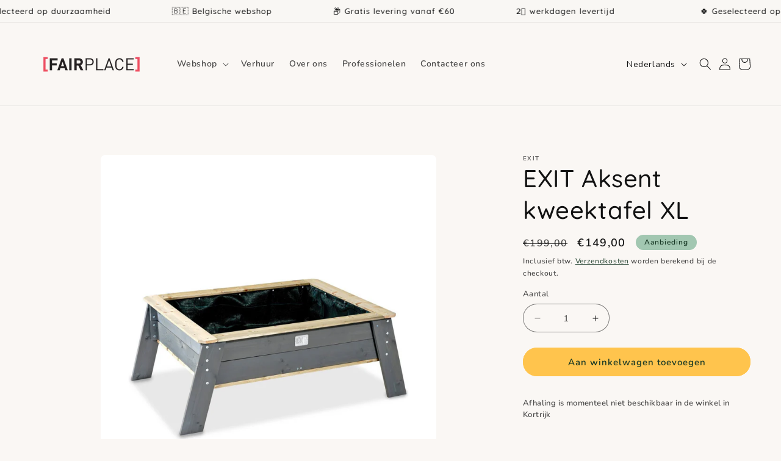

--- FILE ---
content_type: text/javascript
request_url: https://www.fairplace.be/cdn/shop/t/9/assets/slick-sliders.js?v=148984686464884129451727860030
body_size: -363
content:
function slidersInit(){$(".brand_logos--slider-for").slick({dots:!1,arrows:!0,infinite:!0,slidesToShow:4,slidesToScroll:1,autoplay:!0,autoplaySpeed:1e3,focusOnSelect:!0,asNavFor:".brand_logos--slider-nav",responsive:[{breakpoint:989,settings:{slidesToShow:2}},{breakpoint:749,settings:{slidesToShow:1,centerMode:!0,dots:!1,arrows:!0,variableWidth:!0,adaptiveHeight:!0}}]}),$(".brand_logos--slider-nav").slick({slidesToShow:1,slidesToScroll:1,asNavFor:".brand_logos--slider-for",dots:!1,arrows:!1,fade:!0,infinite:!0,autoplay:!0,autoplaySpeed:1e3,centerMode:!1,responsive:[{breakpoint:749,settings:{centerMode:!0,dots:!1,arrows:!1}}]})}slidersInit(),Shopify.designMode&&document.addEventListener("shopify:section:load",function(){slidersInit()});
//# sourceMappingURL=/cdn/shop/t/9/assets/slick-sliders.js.map?v=148984686464884129451727860030
